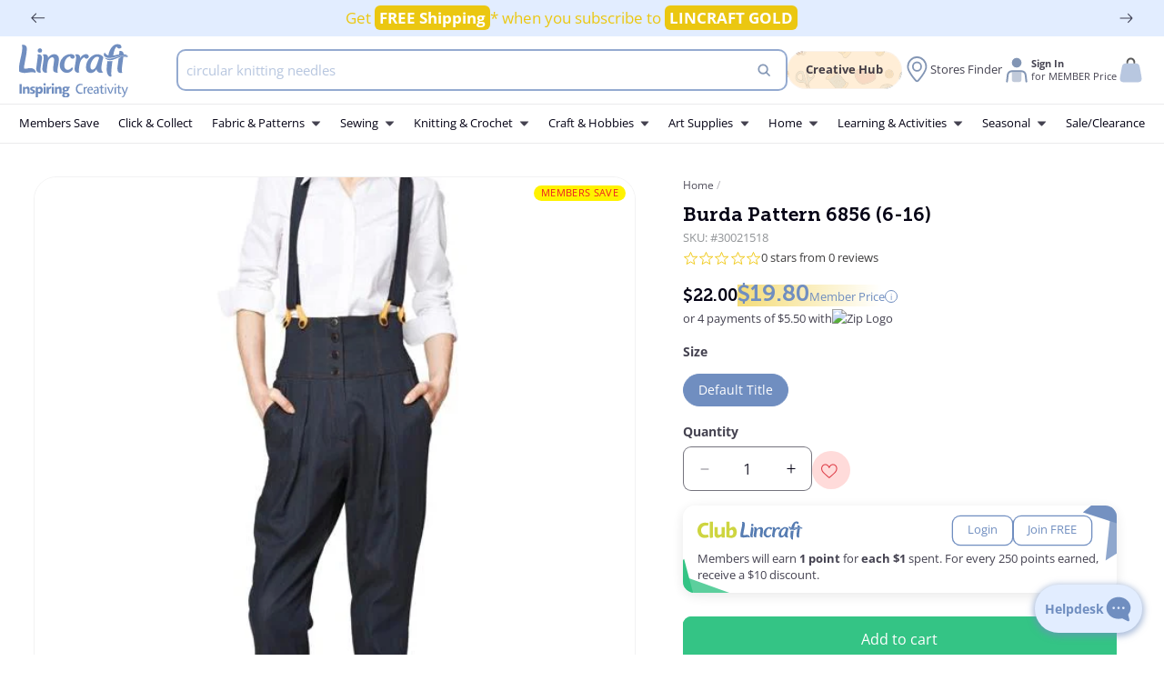

--- FILE ---
content_type: text/html; charset=utf-8
request_url: https://lincraft.co.nz/variants/51675522695531/?section_id=pickup-availability
body_size: 1221
content:
<div id="shopify-section-pickup-availability" class="shopify-section">
<pickup-availability-preview class="pickup-availability-preview"><div class="pickup-availability-info"><div class="caption-large">
          
        </div>
        
        <div
          id="ShowPickupAvailabilityDrawer"
          class="pickup-availability-button link--text underlined-link"
          aria-haspopup="dialog"
        >Check availability at other stores

        </div></div>
  </pickup-availability-preview>

  <pickup-availability-drawer
    tabindex="-1"
    role="dialog"
    aria-modal="true"
    aria-labelledby="PickupAvailabilityHeading"
  >
    <div class="pickup-availability-drawer-inner">
      <div class="pickup-availability-header">
        <h2 class="h3 pickup-availability-drawer-title" id="PickupAvailabilityHeading">
          Burda Pattern 6856 (6-16)
        </h2>
        <button class="pickup-availability-drawer-button" type="button" aria-label="close">
          <svg
            xmlns="http://www.w3.org/2000/svg"
            viewBox="0 0 50 50"
            width="24px"
            height="24px"
            class="ic-close"
          >
            <path d="M 9.15625 6.3125 L 6.3125 9.15625 L 22.15625 25 L 6.21875 40.96875 L 9.03125 43.78125 L 25 27.84375 L 40.9375 43.78125 L 43.78125 40.9375 L 27.84375 25 L 43.6875 9.15625 L 40.84375 6.3125 L 25 22.15625 Z"/>
          </svg>
        </button>
      </div><p class="pickup-availability-variant">Size:&nbsp;<span>Default Title</span></p><ul class="list-unstyled accordion-no-style" role="list"><details>
            <summary class="province-name">
              Canterbury
              


<svg
  style="enable-background:new 0 0 512 512;"
  viewBox="0 0 512 512"
  class="icon icon-caret"
  xmlns="http://www.w3.org/2000/svg"
>
  <path d="M98.9,184.7l1.8,2.1l136,156.5c4.6,5.3,11.5,8.6,19.2,8.6c7.7,0,14.6-3.4,19.2-8.6L411,187.1l2.3-2.6  c1.7-2.5,2.7-5.5,2.7-8.7c0-8.7-7.4-15.8-16.6-15.8v0H112.6v0c-9.2,0-16.6,7.1-16.6,15.8C96,179.1,97.1,182.2,98.9,184.7z"/>
</svg>
            </summary>
            <ul class="pickup-availability-list list-unstyled" role="list" data-store-availability-drawer-content><li class="pickup-availability-list__item">
                    <h3 class="h4">Bush Inn</h3>
                    <p class="pickup-availability-preview caption-large">
                      Pickup available,
                      usually ready in 24 hours
                    </p>

                    

                    <address class="pickup-availability-address">
                      <p>Bush Inn Centre<br>Upper Riccarton<br>CAN<br>Christchurch 8041<br>New Zealand</p>
<p>+6439433984</p></address>

                    <div
                      class="location-coordinates"
                      data-latitude="-43.52983090000001"
                      data-longitude="172.5748521"
                      data-time="Usually ready in 24 hours"
                      data-address="<p>Bush Inn Centre<br>Upper Riccarton<br>CAN<br>Christchurch 8041<br>New Zealand</p>"
                    ></div>

                    <div
                      class="set-as-pickup-location"
                      data-id="70030819511"
                      data-postcode="8041"
                    >
                      Check Availabilty
                    </div>
                  </li><li class="pickup-availability-list__item">
                    <h3 class="h4">Eastgate</h3>
                    <p class="pickup-availability-preview caption-large">
                      Pickup available,
                      usually ready in 24 hours
                    </p>

                    

                    <address class="pickup-availability-address">
                      <p>807 Cnr Buckleys Road &amp; Linwood Avenue<br>Linwood<br>CAN<br>Christchurch 8062<br>New Zealand</p>
<p>+6439434920</p></address>

                    <div
                      class="location-coordinates"
                      data-latitude="-43.53351350000001"
                      data-longitude="172.6731205"
                      data-time="Usually ready in 24 hours"
                      data-address="<p>807 Cnr Buckleys Road &amp; Linwood Avenue<br>Linwood<br>CAN<br>Christchurch 8062<br>New Zealand</p>"
                    ></div>

                    <div
                      class="set-as-pickup-location"
                      data-id="70030459063"
                      data-postcode="8062"
                    >
                      Check Availabilty
                    </div>
                  </li></ul>
          </details><details>
            <summary class="province-name">
              Otago
              


<svg
  style="enable-background:new 0 0 512 512;"
  viewBox="0 0 512 512"
  class="icon icon-caret"
  xmlns="http://www.w3.org/2000/svg"
>
  <path d="M98.9,184.7l1.8,2.1l136,156.5c4.6,5.3,11.5,8.6,19.2,8.6c7.7,0,14.6-3.4,19.2-8.6L411,187.1l2.3-2.6  c1.7-2.5,2.7-5.5,2.7-8.7c0-8.7-7.4-15.8-16.6-15.8v0H112.6v0c-9.2,0-16.6,7.1-16.6,15.8C96,179.1,97.1,182.2,98.9,184.7z"/>
</svg>
            </summary>
            <ul class="pickup-availability-list list-unstyled" role="list" data-store-availability-drawer-content><li class="pickup-availability-list__item">
                    <h3 class="h4">Dunedin</h3>
                    <p class="pickup-availability-preview caption-large">
                      Pickup available,
                      usually ready in 24 hours
                    </p>

                    

                    <address class="pickup-availability-address">
                      <p>84 Filleul Street<br>Central Dunedin<br>OTA<br>Dunedin 9016<br>New Zealand</p>
<p>+6434701530</p></address>

                    <div
                      class="location-coordinates"
                      data-latitude="-45.8691914"
                      data-longitude="170.5042962"
                      data-time="Usually ready in 24 hours"
                      data-address="<p>84 Filleul Street<br>Central Dunedin<br>OTA<br>Dunedin 9016<br>New Zealand</p>"
                    ></div>

                    <div
                      class="set-as-pickup-location"
                      data-id="70030393527"
                      data-postcode="9016"
                    >
                      Check Availabilty
                    </div>
                  </li></ul>
          </details><details>
            <summary class="province-name">
              Waikato
              


<svg
  style="enable-background:new 0 0 512 512;"
  viewBox="0 0 512 512"
  class="icon icon-caret"
  xmlns="http://www.w3.org/2000/svg"
>
  <path d="M98.9,184.7l1.8,2.1l136,156.5c4.6,5.3,11.5,8.6,19.2,8.6c7.7,0,14.6-3.4,19.2-8.6L411,187.1l2.3-2.6  c1.7-2.5,2.7-5.5,2.7-8.7c0-8.7-7.4-15.8-16.6-15.8v0H112.6v0c-9.2,0-16.6,7.1-16.6,15.8C96,179.1,97.1,182.2,98.9,184.7z"/>
</svg>
            </summary>
            <ul class="pickup-availability-list list-unstyled" role="list" data-store-availability-drawer-content><li class="pickup-availability-list__item">
                    <h3 class="h4">Taupo</h3>
                    <p class="pickup-availability-preview caption-large">
                      Pickup available,
                      usually ready in 24 hours
                    </p>

                    

                    <address class="pickup-availability-address">
                      <p>2-4 Tōtara Street<br>Taupō<br>WKO<br>Taupō 3330<br>New Zealand</p>
<p>+6473773070</p></address>

                    <div
                      class="location-coordinates"
                      data-latitude="-38.6807174"
                      data-longitude="176.0885009"
                      data-time="Usually ready in 24 hours"
                      data-address="<p>2-4 Tōtara Street<br>Taupō<br>WKO<br>Taupō 3330<br>New Zealand</p>"
                    ></div>

                    <div
                      class="set-as-pickup-location"
                      data-id="70030590135"
                      data-postcode="3330"
                    >
                      Check Availabilty
                    </div>
                  </li><li class="pickup-availability-list__item">
                    <h3 class="h4">Thames</h3>
                    <p class="pickup-availability-preview caption-large">
                      Pickup available,
                      usually ready in 24 hours
                    </p>

                    

                    <address class="pickup-availability-address">
                      <p>Goldfields Shopping Centre<br>WKO<br>Thames 3500<br>New Zealand</p>
<p>+6478685419</p></address>

                    <div
                      class="location-coordinates"
                      data-latitude="-37.1388669"
                      data-longitude="175.5394425"
                      data-time="Usually ready in 24 hours"
                      data-address="<p>Goldfields Shopping Centre<br>WKO<br>Thames 3500<br>New Zealand</p>"
                    ></div>

                    <div
                      class="set-as-pickup-location"
                      data-id="70030655671"
                      data-postcode="3500"
                    >
                      Check Availabilty
                    </div>
                  </li></ul>
          </details><details>
            <summary class="province-name">
              Wellington
              


<svg
  style="enable-background:new 0 0 512 512;"
  viewBox="0 0 512 512"
  class="icon icon-caret"
  xmlns="http://www.w3.org/2000/svg"
>
  <path d="M98.9,184.7l1.8,2.1l136,156.5c4.6,5.3,11.5,8.6,19.2,8.6c7.7,0,14.6-3.4,19.2-8.6L411,187.1l2.3-2.6  c1.7-2.5,2.7-5.5,2.7-8.7c0-8.7-7.4-15.8-16.6-15.8v0H112.6v0c-9.2,0-16.6,7.1-16.6,15.8C96,179.1,97.1,182.2,98.9,184.7z"/>
</svg>
            </summary>
            <ul class="pickup-availability-list list-unstyled" role="list" data-store-availability-drawer-content><li class="pickup-availability-list__item">
                    <h3 class="h4">Upper Hutt</h3>
                    <p class="pickup-availability-preview caption-large">
                      Pickup available,
                      usually ready in 24 hours
                    </p>

                    

                    <address class="pickup-availability-address">
                      <p>185 Main Street<br>Upper Hutt Central<br>WGN<br>Upper Hutt 5018<br>New Zealand</p>
<p>+6448910221</p></address>

                    <div
                      class="location-coordinates"
                      data-latitude="-41.1240485"
                      data-longitude="175.0729997"
                      data-time="Usually ready in 24 hours"
                      data-address="<p>185 Main Street<br>Upper Hutt Central<br>WGN<br>Upper Hutt 5018<br>New Zealand</p>"
                    ></div>

                    <div
                      class="set-as-pickup-location"
                      data-id="70030688439"
                      data-postcode="5018"
                    >
                      Check Availabilty
                    </div>
                  </li></ul>
          </details></ul>

      

      
    </div>
  </pickup-availability-drawer></div>

--- FILE ---
content_type: text/css
request_url: https://lincraft.co.nz/cdn/shop/t/77/assets/component-cart-drawer.css?v=125291252726860029601760584137
body_size: 97
content:
.drawer{position:fixed;z-index:1000;left:0;top:0;width:100vw;height:100%;display:flex;justify-content:flex-end;background-color:rgba(var(--color-foreground),.5);transition:visibility var(--duration-default) ease}.drawer.active{visibility:visible}.drawer__inner{position:fixed;height:100%;width:40rem;max-width:calc(100vw - 3rem);border-right:0;overflow:auto;display:flex;flex-direction:column;transition:all var(--duration-default) ease}.drawer__close{display:inline-block;padding:0;min-width:4rem;min-height:4rem;box-shadow:0 0 0 .2rem rgba(var(--color-button),0);position:absolute;top:0;right:0;color:rgb(var(--color-foreground));background-color:transparent;border:none;cursor:pointer;z-index:3}.drawer__close svg{height:2rem;width:2rem;pointer-events:none}.drawer__heading{margin:0;font-size:1.8rem}.drawer__inner-side{background-color:#f4f8fe;padding:1rem}.drawer__inner-main{background:#fcfdff;padding:1rem}.cart-drawer .product-card-wrapper .card__heading{font-size:1.3rem}.cart-drawer .card__information{padding:.4rem 1rem!important}.drawer__footer{padding:1rem}.drawer__footer>details{background:#e3ecf7;border-radius:8px;padding:1.2rem 1rem}.drawer__footer>details[open]{padding-bottom:1.5rem}.drawer__footer>details+details{margin-top:1rem}.drawer__footer summary{display:flex;position:relative;line-height:1;font-size:1.2rem;font-weight:700}.drawer__footer>details[open] summary+*{margin-top:.8rem}.detail-connector{border-bottom:1px dashed #868686;display:block!important;width:100%;margin:0 10px 7px!important}.cart-pricing-details{display:flex;flex-direction:column;gap:1.4rem;padding:1rem;background:#e4ecf7;border-radius:8px;margin:1rem 0 2rem}.drawer-paylater{font-size:1.2rem;margin-top:-1rem}.drawer-paylater img{width:38px;margin-bottom:-3px}.pickup-cart-message{padding:1rem;font-size:1.2rem;background-color:#ffe99a;margin-bottom:1rem;line-height:1.7rem;border-radius:8px}.pickup-cart-message-products{padding-top:1rem}.cart__footer .pickup-cart-message{margin:1rem -2rem 0;padding:1rem 3rem}@media screen and (max-width: 749px){.drawer{z-index:8}.drawer__inner{max-width:100vw;width:100vw;bottom:-100%;right:0;padding-bottom:11rem;background:#f4f8fe}.drawer.active .drawer__inner{bottom:0}.cart-drawer cart-remove-button{margin-left:0}.cart__checkout-button{position:fixed;bottom:7rem;z-index:6;right:2rem;width:calc(100% - 4rem)!important}}@media screen and (min-width: 750px){.drawer__inner{right:-100%}.drawer.active .drawer__inner{right:0}}@media screen and (min-width: 990px){.drawer__inner{width:100vw;max-width:120rem;flex-direction:row;max-height:100vh;overflow:hidden}.drawer__inner-main,.drawer__inner-empty{padding:1rem 2rem;overflow:auto;width:100%}.drawer__inner-side{min-width:48rem;display:flex;flex-direction:column;justify-content:space-between;overflow:auto}.ss__theme.ss__recommendation--carousel .ss__recommendation__header{margin-bottom:1rem!important}.cart-drawer .ss__theme.ss__recommendation--carousel.ss__recommendation--mini{margin-top:0!important}[searchspring-recommend=side-cart]{max-width:48rem!important}.cart-drawer .ss__recommendation--carousel .ss__recommendation__header .ss__carousel__navigation{margin-right:4rem!important}}
/*# sourceMappingURL=/cdn/shop/t/77/assets/component-cart-drawer.css.map?v=125291252726860029601760584137 */


--- FILE ---
content_type: text/css
request_url: https://lincraft.co.nz/cdn/shop/t/77/assets/component-price.css?v=38850480786642829711755680029
body_size: 405
content:
.price{font-size:1.8rem;font-family:var(--font-heading-family);font-weight:600;line-height:calc(1 + .5 / var(--font-body-scale));color:rgb(var(--color-foreground))}.price>*{display:inline-block;vertical-align:middle}.price.price--unavailable{visibility:hidden}.price--member{display:flex;align-items:baseline;column-gap:.5rem;flex-wrap:wrap}body:not(.logged-in) .price--member{color:rgba(var(--color-button));background:linear-gradient(90deg,#fff,#f0cd3eb3 0%,#fff 90%)}.price--member>small{display:flex;gap:5px}.price--member+.price__regular{margin-top:.7rem}.price__regular small,.price--member small,.price__sale small{font-family:var(--font-body-family);font-weight:500;font-size:1.2rem}.price-item--regular small,.price-item--sale small{margin-right:.5rem}.price--end{text-align:right}.price .price-item{display:inline-block;margin:0 1rem 0 0}.price__regular .price-item--regular{margin-right:0}.price:not(.price--show-badge) .price-item--last:last-of-type{margin:0}.kooee-star-empty,.kooee-star,.kooee-star-half{margin:.1rem!important}@media screen and (min-width: 750px){.price{margin-bottom:0}}.price--large{line-height:calc(1 / var(--font-body-scale));margin-top:1.5rem}.price--large,.price--large .price__varies>.price__regular{font-size:1.6rem}.price--large .price--member{order:1}.price--large .price--member,.price--large .price-item--sale{font-size:2rem}.price--large .price--member+div .price-item--sale{font-size:2rem}@media screen and (min-width: 750px){.price--large,.price--large .price__varies>.price__regular{font-size:1.8rem}.price--large .price--member,.price--large .price-item--sale{font-size:2.4rem}.price--large .price--member+div .price-item--sale{font-size:2.4rem}}.price--sold-out .price__availability{display:flex;align-items:center;gap:1rem}.price__member{flex-direction:column;align-items:baseline}.card-information .price__regular{align-items:flex-start;gap:.5rem;font-size:1.6rem}.price__sale,.price__availability,.price .price__badge-sale,.price .price__badge-sold-out,.price--on-sale .price__availability{display:none}.price--sold-out .price__badge-sold-out,.price--on-sale .price__badge-sale,.volume-pricing--sale-badge .price__badge-sale{display:inline-block}.volume-pricing--sale-badge .price__badge-sale{margin-left:.5rem}.price--on-sale .price__sale{display:initial;flex-direction:row;flex-wrap:wrap;font-size:1.5rem}.price--center{display:initial;justify-content:center}.price--on-sale .price--member+.price-item--regular{font-size:1.3rem}.price--large .price__member .price-item--regular{font-size:2rem}.unit-price{display:block;font-size:1.1rem;letter-spacing:.04rem;line-height:calc(1 + .2 / var(--font-body-scale));margin-top:.2rem;text-transform:uppercase;color:rgba(var(--color-foreground),.7)}.price-item--sale,.price--on-sale .price__badge-sale{color:rgb(var(--sale-color));font-family:var(--font-body-family)}.price-item--sale{font-size:1.8rem}.price-item---sale{color:rgb(var(--sale-color))}.price--on-sale .price__badge-sale{border:0;background-color:#fbcac7}.ss__result__pricing.price--on-sale .price__sale,.ss__result__pricing.price--on-sale .price__regular{display:none}.ss__result__pricing.price--on-sale .price__regular+.price__sale{display:block}.member-price-info{position:relative;margin-top:-2px}.member-price-info span{border:1px solid rgb(var(--primary-color));border-radius:1rem;width:1.3rem;height:1.3rem;display:flex;align-items:center;justify-content:center;font-size:.9rem;cursor:pointer;font-weight:400}.member-price-info-popup{position:absolute;z-index:9;background:rgb(var(--primary-color-light));padding:1.4rem;font-size:1.2rem;font-weight:500;font-family:var(--font-body-family);color:rgba(var(--color-foreground),1);left:-11rem;top:-5rem;opacity:0;pointer-events:none;width:22rem;border-radius:1.2rem;box-shadow:0 0 20px -3px #708ec0fc;transition:all .3s cubic-bezier(.68,-.55,.265,1.55)}.member-price-info-popup.active{top:2rem;opacity:1;pointer-events:all}.member-price-info-popup h5{margin:0}.member-price-info-popup p{line-height:1.6rem}.member-price-info-popup .icon-close{width:1.2rem;position:absolute;right:1rem;top:1rem;cursor:pointer}.save-amount{font-weight:600;font-size:11px;padding:2px 4px;width:fit-content;background-color:#fbcac7;color:#d23329;border-radius:4px;font-family:var(--font-body-family);margin-left:4px}.price__varies>div:not(.price--member),.price .ss__result__pricing.price__container>div{flex-direction:column}@media screen and (max-width: 749px){.member-price-info-popup{left:0;right:0;top:2rem;align-self:center;justify-self:center;width:fit-content}}.promo-price-container{display:flex;gap:.5rem;align-items:center}.promo-label{padding:4px 7px;background:#d23329;color:#fff;border-radius:12px;font-family:var(--font-body-family);font-size:1.2rem;font-weight:500;height:fit-content}
/*# sourceMappingURL=/cdn/shop/t/77/assets/component-price.css.map?v=38850480786642829711755680029 */


--- FILE ---
content_type: text/css
request_url: https://lincraft.co.nz/cdn/shop/t/77/assets/component-accordion.css?v=29917492763048169171755521202
body_size: -132
content:
.accordion summary{display:flex;justify-content:space-between;position:relative;line-height:1;padding:1.5rem 2rem}.accordion .summary__title{display:flex;flex:1}.accordion .summary__title+.icon{height:calc(var(--font-heading-scale) * .6rem)}.accordion+.accordion{margin-top:0;border-top:none}.accordion{margin-top:2.5rem;margin-bottom:1rem;background-color:#e9eff1;border-radius:1rem}.accordion__title{display:inline-block;max-width:calc(100% - 6rem);min-height:1.6rem;margin:0;word-break:break-word;font-weight:500;font-size:1.3rem}.accordion .icon-accordion{align-self:center;fill:rgb(var(--color-foreground));height:calc(var(--font-heading-scale) * 2rem);margin-right:calc(var(--font-heading-scale) * 1rem);width:calc(var(--font-heading-scale) * 2rem)}.accordion-no-style details[open]>summary .icon-plus,.accordion details[open]>summary .icon-plus,.accordion-no-style details:not([open])>summary .icon-minus,.accordion details:not([open])>summary .icon-minus{display:none}.accordion__content{word-break:break-word;overflow-x:auto;padding:0 2rem 2rem;font-size:1.4rem}.accordion__content img{max-width:100%}.product-details-accordion .accordion{border-bottom:0;margin-bottom:1rem;overflow:hidden}.product-details-accordion .accordion:last-child{border-bottom:0;margin-bottom:0}.product-details-accordion .accordion summary{padding:1.5rem 2rem;transition:.4s ease-in-out all}.product-details-accordion .accordion__content{padding:0 2rem 2rem;margin-bottom:0;font-size:1.4rem}.accordion summary .icon{height:1.6rem;width:1.6rem}.product-details-accordion .grid__item:first-child .collapsible-content__media{padding:1.5rem 2rem;background-color:#e9eff1;border-radius:1rem}.product-details-accordion .grid__item:first-child h3{margin:.8rem 0 0}.product-details-accordion .grid__item:first-child ul{padding-left:2.5rem}@media screen and (max-width: 749px){.product-details-accordion .accordion:nth-child(1){margin-top:1rem}}@media screen and (min-width: 750px){.product-details-accordion .grid__item:first-child{font-size:1.5rem}.product-details-accordion .grid__item{padding:6rem 0 0}}
/*# sourceMappingURL=/cdn/shop/t/77/assets/component-accordion.css.map?v=29917492763048169171755521202 */


--- FILE ---
content_type: text/css
request_url: https://lincraft.co.nz/cdn/shop/t/77/assets/component-swatch-input.css?v=26282328040885005521753249074
body_size: -270
content:
.swatch-input__input+.swatch-input__label{--swatch-input--size: 4.4rem;--swatch-input--border-radius: 50%;display:inline-block;border-radius:var(--swatch-input--border-radius);cursor:pointer;outline-offset:.1rem;forced-color-adjust:none}.swatch-input__input+.swatch-input__label.disabled{cursor:not-allowed}.swatch-input__input+.swatch-input__label.swatch-input__label--square{--swatch-input--border-radius: .8rem}.swatch-input__input+.swatch-input__label:hover{outline:.2rem solid rgba(var(--primary-color),.4)}.swatch-input__input:active+.swatch-input__label,.swatch-input__input:checked+.swatch-input__label{outline:.2rem solid rgb(var(--primary-color))}.swatch-input__input.disabled:not(:active):not(:checked)+.swatch-input__label:hover{outline:none}.swatch-input__input:focus-visible+.swatch-input__label{box-shadow:0 0 0 .5rem rgb(var(--color-background)),0 0 0 .7rem rgba(var(--color-foreground),.55)}.swatch-input__input:disabled+.swatch-input__label>.swatch,.swatch-input__input.disabled+.swatch-input__label>.swatch{position:relative;overflow:hidden}.swatch-input__input:disabled+.swatch-input__label>.swatch:before,.swatch-input__input.disabled+.swatch-input__label>.swatch:before{content:"";position:absolute;top:0;right:0;bottom:0;left:0;background:#fafafa80}.swatch-input__input:disabled+.swatch-input__label>.swatch:after,.swatch-input__input.disabled+.swatch-input__label>.swatch:after{--diagonal--size: calc(var(--swatch-input--size) * 1.414);--crossed-line--size: .2rem;--crossed-line--color: rgb(156, 156, 156);content:"";position:absolute;bottom:calc(var(--crossed-line--size) * -.5);left:0;width:var(--diagonal--size);height:var(--crossed-line--size);background-color:var(--crossed-line--color);transform:rotate(-45deg);transform-origin:left}
/*# sourceMappingURL=/cdn/shop/t/77/assets/component-swatch-input.css.map?v=26282328040885005521753249074 */


--- FILE ---
content_type: text/css
request_url: https://lincraft.co.nz/cdn/shop/t/77/assets/component-swatch.css?v=55152750691122617981753249075
body_size: -445
content:
.swatch{--swatch--size: var(--swatch-input--size, 4.4rem);--swatch--border-radius: var(--swatch-input--border-radius, 50%);display:block;width:var(--swatch--size);aspect-ratio:1 / 1;background:var(--swatch--background);background-size:cover;background-origin:border-box;border:.1rem solid rgba(var(--color-foreground),.35);border-radius:var(--swatch--border-radius)}.swatch--square{--swatch--border-radius: var(--swatch-input--border-radius, .2rem)}.variant-type-thread .swatch--square{background-position:center;background-size:50rem}.swatch--unavailable{border-style:dashed;border-color:rgba(var(--color-foreground),.5)}
/*# sourceMappingURL=/cdn/shop/t/77/assets/component-swatch.css.map?v=55152750691122617981753249075 */


--- FILE ---
content_type: text/css
request_url: https://lincraft.co.nz/cdn/shop/t/77/assets/enhanceify-cnc-location-widget.css?v=60941782538916404871755515623
body_size: -232
content:
enhanceify-cnc-location-widget{padding:1.5rem;background-color:#f0eefa;border-radius:.8rem;margin-bottom:1.5rem;display:block;max-width:48rem}enhanceify-cnc-location-widget.loading{opacity:.4}.product-ship-widget{display:flex;gap:1rem}.product-ship-widget>div{border:2px solid #d4c9d4;width:100%;padding:1rem;border-radius:8px;text-align:center;font-size:1.3rem}.product-ship-widget>div:not(.oos):hover,.product-ship-widget>div:not(.oos).active{border-color:#bf95c9;background-color:#e7dfef;cursor:pointer}.product-ship-widget>div>*{margin:0}.product-ship-widget>div>p{font-size:1.1rem;line-height:1.6rem;margin-top:.8rem}.cnc-current-location-widget{cursor:pointer;display:flex;border-radius:1.2rem;padding:4px 4px 4px 8px;margin:1rem 0 0 -8px;width:fit-content;align-items:center;transition:.2s all ease-in-out;-webkit-transition:.2s all ease-in-out;color:#764a81;font-size:13px;text-decoration:none;gap:.5rem}.cnc-current-location-widget:hover{background-color:#764a81;color:#fff}.cnc-current-location-widget svg{width:24px;border-radius:1.6rem;fill:#764a81;margin-bottom:0;transition:.2s all ease-in-out;-webkit-transition:.2s all ease-in-out}.cnc-current-location-widget:hover svg{background:#fff;margin-left:1rem}.cnc-change-location{text-decoration:underline;cursor:pointer;font-size:1rem}.cnc-choose-location{display:none;gap:1rem;margin-top:1rem}.cnc-choose-location.active{display:flex}.set-location.button{width:20rem;font-size:1.2rem}.cnc-product-availability{display:none;font-size:1.25rem;background-color:#faa;padding:1rem;margin:1rem -1.5rem;line-height:1.8rem}
/*# sourceMappingURL=/cdn/shop/t/77/assets/enhanceify-cnc-location-widget.css.map?v=60941782538916404871755515623 */


--- FILE ---
content_type: text/css
request_url: https://lincraft.co.nz/cdn/shop/t/77/assets/component-pickup-availability.css?v=21952510670124405871753366871
body_size: 270
content:
pickup-availability{display:block}.pickup-availability-preview .icon{flex-shrink:0;height:1.8rem}.pickup-availability-preview .icon-unavailable{height:1.6rem;margin-top:.1rem}.pickup-availability-info .pickup-availability-button{cursor:pointer;display:flex;border-radius:1.2rem;padding:4px 4px 4px 8px;margin:0 0 0 -8px;width:fit-content;align-items:center;transition:.2s all ease-in-out;-webkit-transition:.2s all ease-in-out;color:#6a5b73;font-size:1.2rem;text-decoration:none}.pickup-availability-button:hover{text-decoration:underline}.pickup-availability-info *{margin:0 0 .6rem}.set-as-pickup-location{font-size:1.2rem;cursor:pointer;padding:.2rem .8rem;background:#bf95c9;width:fit-content;border-radius:.8rem;border:1px solid #bf95c9;color:#fff}.set-as-pickup-location:hover{background:#fff;color:#bf95c9}.no-location-list-available{display:flex;position:relative;margin-top:20px;background:#fbd2cc;background:#fcf6f2;border-radius:16px;flex-direction:column;padding:30px 20px 20px;gap:20px;display:none}pickup-availability-drawer{background-color:rgba(var(--color-foreground),.5);height:100%;opacity:0;position:fixed;top:0;right:0;z-index:7;transition:opacity var(--duration-default) ease,transform var(--duration-default) ease;width:100vw;border-width:0 0 0 var(--drawer-border-width);border-color:rgba(var(--color-foreground),var(--drawer-border-opacity));border-style:solid;pointer-events:none;width:100%}.pickup-availability-drawer-inner{background-color:rgb(var(--color-background));height:100%;overflow-y:auto;padding:2rem;position:fixed;top:0;right:0;z-index:4;width:100%}pickup-availability-drawer[open]{opacity:1;pointer-events:all}@media screen and (max-width: 749px){pickup-availability-drawer .pickup-availability-drawer-inner{top:auto;left:0;right:0;bottom:-100%;border-top-left-radius:1.6rem;border-top-right-radius:1.6rem;box-shadow:0 -2px 10px #0003;transition:bottom .3s ease;padding-bottom:65px;max-height:80vh;height:auto}pickup-availability-drawer[open] .pickup-availability-drawer-inner{bottom:0}}@media screen and (min-width: 750px){pickup-availability-drawer[open]{opacity:1;animation:visibility var(--duration-default) ease}.pickup-availability-drawer-inner{width:37.5rem;transform:translate(100%)}pickup-availability-drawer[open] .pickup-availability-drawer-inner{transform:translate(0);pointer-events:all;animation:animateDrawerOpen var(--duration-default) ease}}.pickup-availability-header{align-items:flex-start;display:flex;justify-content:space-between;margin-bottom:1.2rem}.pickup-availability-drawer-title{margin:.5rem 0 0}.pickup-availability-header .icon{width:2rem}.pickup-availability-drawer-button{background-color:transparent;border:none;color:rgb(var(--color-foreground));cursor:pointer;display:block;height:4.4rem;padding:1.2rem;width:4.4rem}.pickup-availability-drawer-button:hover{color:rgba(var(--color-foreground),.75)}.pickup-availability-variant{font-size:1.3rem;line-height:calc(1 + .2 / var(--font-body-scale));margin:0 0 1.2rem;text-transform:capitalize}.pickup-availability-variant>*+strong{margin-left:1rem}.pickup-availability-drawer-inner details{background-color:#f0eefa;border-radius:8px;margin-bottom:1rem;padding:1rem}summary.province-name{font-weight:700;color:#000;font-size:1.3rem}.pickup-availability-list__item{margin:15px 0;padding:20px;border-radius:12px;font-size:14px;box-shadow:0 0 4px 1px #bf95c9bf;background-color:#fff}.pickup-availability-list__item>*{margin:0}.pickup-availability-list__item>*+*{margin-top:1rem}.pickup-availability-address{font-style:normal;font-size:1.2rem;line-height:calc(1 + .5 / var(--font-body-scale))}.pickup-availability-address p{margin:0}@keyframes animateDrawerOpen{@media screen and (max-width: 749px) {0% {opacity: 0; transform: translateX(100%);} 100% {opacity: 1; transform: translateX(0);}} @media screen and (min-width: 750px) {0% {opacity: 0; transform: translateX(100%);} 100% {opacity: 1; transform: translateX(0);}}}
/*# sourceMappingURL=/cdn/shop/t/77/assets/component-pickup-availability.css.map?v=21952510670124405871753366871 */


--- FILE ---
content_type: text/plain
request_url: https://www.google-analytics.com/j/collect?v=1&_v=j102&a=1344278289&t=pageview&_s=1&dl=https%3A%2F%2Flincraft.co.nz%2Fproducts%2Fburda-6856-30021518&ul=en-us%40posix&dt=Burda%20Pattern%206856%20(6-16)%20%E2%80%93%20Lincraft%20New%20Zealand&sr=1280x720&vp=1280x720&_u=YADAAEABAAAAACAAI~&jid=55205309&gjid=1334695225&cid=1962984703.1768841535&tid=UA-4203030-5&_gid=61240548.1768841536&_r=1&_slc=1&gtm=45He61e1n81N9NVL7Pv842347691za200zd842347691&gcd=13l3l3l3l1l1&dma=0&tag_exp=103116026~103200004~104527906~104528501~104684208~104684211~105391253~115938466~115938468~116682877~116744866~117041588&z=1554280135
body_size: -450
content:
2,cG-FN4HHWSH7E

--- FILE ---
content_type: text/javascript; charset=utf-8
request_url: https://lincraft.co.nz/products/burda-6856-30021518.js
body_size: 679
content:
{"id":6969783877815,"title":"Burda Pattern 6856 (6-16)","handle":"burda-6856-30021518","description":"\u003cul\u003e\n\u003cli\u003eBurda is a brand of easy-to-do patterns made to emulate fashion designer clothing and costumes!\u003c\/li\u003e\n\u003cli\u003eEach Burda pattern includes step-by-step instructions for cutting, stitching, and assembling of clothes.\u003c\/li\u003e\n\u003cli\u003ePants for an amazing customized look. classy Marlene Dietrich style pants. B with tapered legs, high waist, broad, shaped waistband and button-on braces.\u003c\/li\u003e\n\u003cli\u003eBoth variants with waistband pleats and hip-yoke pockets.\u003c\/li\u003e\n\u003cli\u003eDesign: 6856. Size: (6-16).\u003c\/li\u003e\n\u003c\/ul\u003e","published_at":"2025-02-27T13:04:49+13:00","created_at":"2021-09-06T20:40:25+12:00","vendor":"Burda","type":"","tags":["alternate namekey:30021518","BV1","C","flag:Click\u0026Collect","flag:MEMBERS SAVE","h_Dept:PAT","h_Grading:C","h_Group:PATT","h_ITCategory:PAT","h_RangeCode:P0575","h_StatusCode:BV1","P0575","PAT","PATT","pattern:Women's Dresses","size:6-16"],"price":2200,"price_min":2200,"price_max":2200,"available":true,"price_varies":false,"compare_at_price":0,"compare_at_price_min":0,"compare_at_price_max":0,"compare_at_price_varies":false,"variants":[{"id":51675522695531,"title":"Default Title","option1":"Default Title","option2":null,"option3":null,"sku":"30021518","requires_shipping":true,"taxable":true,"featured_image":null,"available":true,"name":"Burda Pattern 6856 (6-16)","public_title":null,"options":["Default Title"],"price":2200,"weight":0,"compare_at_price":0,"inventory_management":"shopify","barcode":"4011199068562","quantity_rule":{"min":1,"max":null,"increment":1},"quantity_price_breaks":[],"requires_selling_plan":false,"selling_plan_allocations":[]}],"images":["\/\/cdn.shopify.com\/s\/files\/1\/0543\/1410\/7063\/products\/6856-b-006.jpg?v=1630917630","\/\/cdn.shopify.com\/s\/files\/1\/0543\/1410\/7063\/products\/6856-a-044.jpg?v=1630917630","\/\/cdn.shopify.com\/s\/files\/1\/0543\/1410\/7063\/products\/6856-b-030.jpg?v=1630917630","\/\/cdn.shopify.com\/s\/files\/1\/0543\/1410\/7063\/products\/6856-m.png?v=1630917630","\/\/cdn.shopify.com\/s\/files\/1\/0543\/1410\/7063\/products\/6856-tabelle.jpg?v=1630917630"],"featured_image":"\/\/cdn.shopify.com\/s\/files\/1\/0543\/1410\/7063\/products\/6856-b-006.jpg?v=1630917630","options":[{"name":"Size","position":1,"values":["Default Title"]}],"url":"\/products\/burda-6856-30021518","media":[{"alt":"Burda Pattern 6856 (6-16)","id":22860401410231,"position":1,"preview_image":{"aspect_ratio":0.667,"height":850,"width":567,"src":"https:\/\/cdn.shopify.com\/s\/files\/1\/0543\/1410\/7063\/products\/6856-b-006.jpg?v=1630917630"},"aspect_ratio":0.667,"height":850,"media_type":"image","src":"https:\/\/cdn.shopify.com\/s\/files\/1\/0543\/1410\/7063\/products\/6856-b-006.jpg?v=1630917630","width":567},{"alt":"Burda Pattern 6856 (6-16)","id":22860401442999,"position":2,"preview_image":{"aspect_ratio":0.667,"height":850,"width":567,"src":"https:\/\/cdn.shopify.com\/s\/files\/1\/0543\/1410\/7063\/products\/6856-a-044.jpg?v=1630917630"},"aspect_ratio":0.667,"height":850,"media_type":"image","src":"https:\/\/cdn.shopify.com\/s\/files\/1\/0543\/1410\/7063\/products\/6856-a-044.jpg?v=1630917630","width":567},{"alt":"Burda Pattern 6856 (6-16)","id":22860401475767,"position":3,"preview_image":{"aspect_ratio":0.667,"height":850,"width":567,"src":"https:\/\/cdn.shopify.com\/s\/files\/1\/0543\/1410\/7063\/products\/6856-b-030.jpg?v=1630917630"},"aspect_ratio":0.667,"height":850,"media_type":"image","src":"https:\/\/cdn.shopify.com\/s\/files\/1\/0543\/1410\/7063\/products\/6856-b-030.jpg?v=1630917630","width":567},{"alt":"Burda Pattern 6856 (6-16)","id":22860401541303,"position":4,"preview_image":{"aspect_ratio":0.405,"height":612,"width":248,"src":"https:\/\/cdn.shopify.com\/s\/files\/1\/0543\/1410\/7063\/products\/6856-m.png?v=1630917630"},"aspect_ratio":0.405,"height":612,"media_type":"image","src":"https:\/\/cdn.shopify.com\/s\/files\/1\/0543\/1410\/7063\/products\/6856-m.png?v=1630917630","width":248},{"alt":"Burda Pattern 6856 (6-16)","id":22860401574071,"position":5,"preview_image":{"aspect_ratio":2.778,"height":428,"width":1189,"src":"https:\/\/cdn.shopify.com\/s\/files\/1\/0543\/1410\/7063\/products\/6856-tabelle.jpg?v=1630917630"},"aspect_ratio":2.778,"height":428,"media_type":"image","src":"https:\/\/cdn.shopify.com\/s\/files\/1\/0543\/1410\/7063\/products\/6856-tabelle.jpg?v=1630917630","width":1189}],"requires_selling_plan":false,"selling_plan_groups":[]}